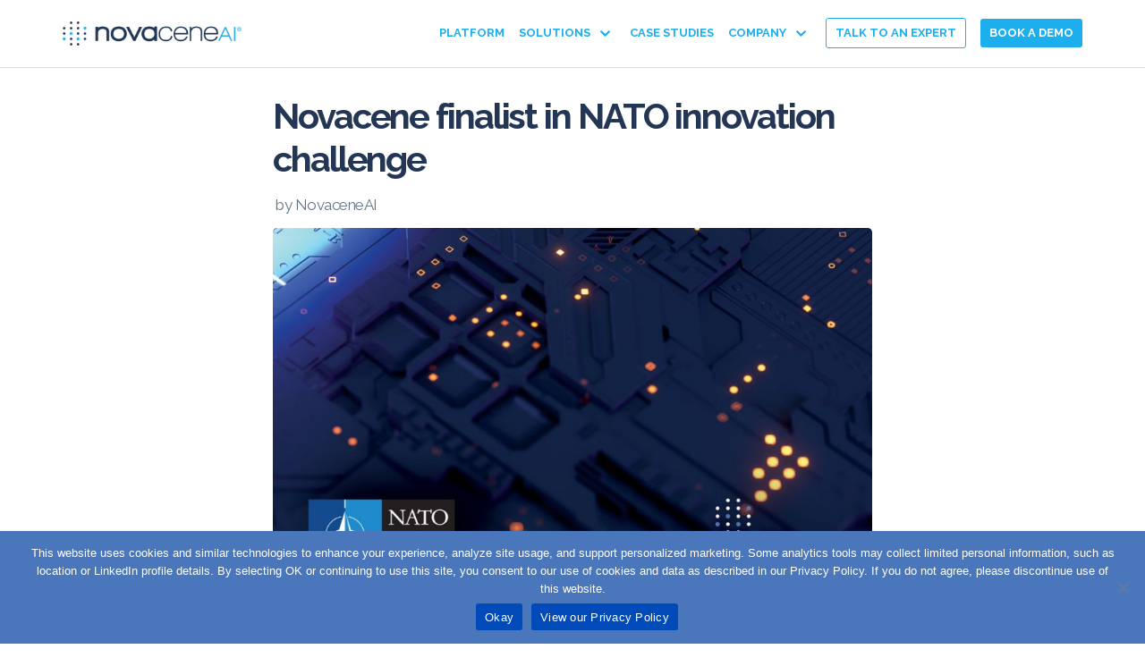

--- FILE ---
content_type: text/html; charset=utf-8
request_url: https://www.google.com/recaptcha/api2/anchor?ar=1&k=6LdTAvArAAAAAIt-sWocPdBwpeO8c_eI_Cu8BRPg&co=aHR0cHM6Ly9ub3ZhY2VuZS5haTo0NDM.&hl=en&v=TkacYOdEJbdB_JjX802TMer9&size=invisible&anchor-ms=20000&execute-ms=15000&cb=ggaugh5n5ut8
body_size: 44891
content:
<!DOCTYPE HTML><html dir="ltr" lang="en"><head><meta http-equiv="Content-Type" content="text/html; charset=UTF-8">
<meta http-equiv="X-UA-Compatible" content="IE=edge">
<title>reCAPTCHA</title>
<style type="text/css">
/* cyrillic-ext */
@font-face {
  font-family: 'Roboto';
  font-style: normal;
  font-weight: 400;
  src: url(//fonts.gstatic.com/s/roboto/v18/KFOmCnqEu92Fr1Mu72xKKTU1Kvnz.woff2) format('woff2');
  unicode-range: U+0460-052F, U+1C80-1C8A, U+20B4, U+2DE0-2DFF, U+A640-A69F, U+FE2E-FE2F;
}
/* cyrillic */
@font-face {
  font-family: 'Roboto';
  font-style: normal;
  font-weight: 400;
  src: url(//fonts.gstatic.com/s/roboto/v18/KFOmCnqEu92Fr1Mu5mxKKTU1Kvnz.woff2) format('woff2');
  unicode-range: U+0301, U+0400-045F, U+0490-0491, U+04B0-04B1, U+2116;
}
/* greek-ext */
@font-face {
  font-family: 'Roboto';
  font-style: normal;
  font-weight: 400;
  src: url(//fonts.gstatic.com/s/roboto/v18/KFOmCnqEu92Fr1Mu7mxKKTU1Kvnz.woff2) format('woff2');
  unicode-range: U+1F00-1FFF;
}
/* greek */
@font-face {
  font-family: 'Roboto';
  font-style: normal;
  font-weight: 400;
  src: url(//fonts.gstatic.com/s/roboto/v18/KFOmCnqEu92Fr1Mu4WxKKTU1Kvnz.woff2) format('woff2');
  unicode-range: U+0370-0377, U+037A-037F, U+0384-038A, U+038C, U+038E-03A1, U+03A3-03FF;
}
/* vietnamese */
@font-face {
  font-family: 'Roboto';
  font-style: normal;
  font-weight: 400;
  src: url(//fonts.gstatic.com/s/roboto/v18/KFOmCnqEu92Fr1Mu7WxKKTU1Kvnz.woff2) format('woff2');
  unicode-range: U+0102-0103, U+0110-0111, U+0128-0129, U+0168-0169, U+01A0-01A1, U+01AF-01B0, U+0300-0301, U+0303-0304, U+0308-0309, U+0323, U+0329, U+1EA0-1EF9, U+20AB;
}
/* latin-ext */
@font-face {
  font-family: 'Roboto';
  font-style: normal;
  font-weight: 400;
  src: url(//fonts.gstatic.com/s/roboto/v18/KFOmCnqEu92Fr1Mu7GxKKTU1Kvnz.woff2) format('woff2');
  unicode-range: U+0100-02BA, U+02BD-02C5, U+02C7-02CC, U+02CE-02D7, U+02DD-02FF, U+0304, U+0308, U+0329, U+1D00-1DBF, U+1E00-1E9F, U+1EF2-1EFF, U+2020, U+20A0-20AB, U+20AD-20C0, U+2113, U+2C60-2C7F, U+A720-A7FF;
}
/* latin */
@font-face {
  font-family: 'Roboto';
  font-style: normal;
  font-weight: 400;
  src: url(//fonts.gstatic.com/s/roboto/v18/KFOmCnqEu92Fr1Mu4mxKKTU1Kg.woff2) format('woff2');
  unicode-range: U+0000-00FF, U+0131, U+0152-0153, U+02BB-02BC, U+02C6, U+02DA, U+02DC, U+0304, U+0308, U+0329, U+2000-206F, U+20AC, U+2122, U+2191, U+2193, U+2212, U+2215, U+FEFF, U+FFFD;
}
/* cyrillic-ext */
@font-face {
  font-family: 'Roboto';
  font-style: normal;
  font-weight: 500;
  src: url(//fonts.gstatic.com/s/roboto/v18/KFOlCnqEu92Fr1MmEU9fCRc4AMP6lbBP.woff2) format('woff2');
  unicode-range: U+0460-052F, U+1C80-1C8A, U+20B4, U+2DE0-2DFF, U+A640-A69F, U+FE2E-FE2F;
}
/* cyrillic */
@font-face {
  font-family: 'Roboto';
  font-style: normal;
  font-weight: 500;
  src: url(//fonts.gstatic.com/s/roboto/v18/KFOlCnqEu92Fr1MmEU9fABc4AMP6lbBP.woff2) format('woff2');
  unicode-range: U+0301, U+0400-045F, U+0490-0491, U+04B0-04B1, U+2116;
}
/* greek-ext */
@font-face {
  font-family: 'Roboto';
  font-style: normal;
  font-weight: 500;
  src: url(//fonts.gstatic.com/s/roboto/v18/KFOlCnqEu92Fr1MmEU9fCBc4AMP6lbBP.woff2) format('woff2');
  unicode-range: U+1F00-1FFF;
}
/* greek */
@font-face {
  font-family: 'Roboto';
  font-style: normal;
  font-weight: 500;
  src: url(//fonts.gstatic.com/s/roboto/v18/KFOlCnqEu92Fr1MmEU9fBxc4AMP6lbBP.woff2) format('woff2');
  unicode-range: U+0370-0377, U+037A-037F, U+0384-038A, U+038C, U+038E-03A1, U+03A3-03FF;
}
/* vietnamese */
@font-face {
  font-family: 'Roboto';
  font-style: normal;
  font-weight: 500;
  src: url(//fonts.gstatic.com/s/roboto/v18/KFOlCnqEu92Fr1MmEU9fCxc4AMP6lbBP.woff2) format('woff2');
  unicode-range: U+0102-0103, U+0110-0111, U+0128-0129, U+0168-0169, U+01A0-01A1, U+01AF-01B0, U+0300-0301, U+0303-0304, U+0308-0309, U+0323, U+0329, U+1EA0-1EF9, U+20AB;
}
/* latin-ext */
@font-face {
  font-family: 'Roboto';
  font-style: normal;
  font-weight: 500;
  src: url(//fonts.gstatic.com/s/roboto/v18/KFOlCnqEu92Fr1MmEU9fChc4AMP6lbBP.woff2) format('woff2');
  unicode-range: U+0100-02BA, U+02BD-02C5, U+02C7-02CC, U+02CE-02D7, U+02DD-02FF, U+0304, U+0308, U+0329, U+1D00-1DBF, U+1E00-1E9F, U+1EF2-1EFF, U+2020, U+20A0-20AB, U+20AD-20C0, U+2113, U+2C60-2C7F, U+A720-A7FF;
}
/* latin */
@font-face {
  font-family: 'Roboto';
  font-style: normal;
  font-weight: 500;
  src: url(//fonts.gstatic.com/s/roboto/v18/KFOlCnqEu92Fr1MmEU9fBBc4AMP6lQ.woff2) format('woff2');
  unicode-range: U+0000-00FF, U+0131, U+0152-0153, U+02BB-02BC, U+02C6, U+02DA, U+02DC, U+0304, U+0308, U+0329, U+2000-206F, U+20AC, U+2122, U+2191, U+2193, U+2212, U+2215, U+FEFF, U+FFFD;
}
/* cyrillic-ext */
@font-face {
  font-family: 'Roboto';
  font-style: normal;
  font-weight: 900;
  src: url(//fonts.gstatic.com/s/roboto/v18/KFOlCnqEu92Fr1MmYUtfCRc4AMP6lbBP.woff2) format('woff2');
  unicode-range: U+0460-052F, U+1C80-1C8A, U+20B4, U+2DE0-2DFF, U+A640-A69F, U+FE2E-FE2F;
}
/* cyrillic */
@font-face {
  font-family: 'Roboto';
  font-style: normal;
  font-weight: 900;
  src: url(//fonts.gstatic.com/s/roboto/v18/KFOlCnqEu92Fr1MmYUtfABc4AMP6lbBP.woff2) format('woff2');
  unicode-range: U+0301, U+0400-045F, U+0490-0491, U+04B0-04B1, U+2116;
}
/* greek-ext */
@font-face {
  font-family: 'Roboto';
  font-style: normal;
  font-weight: 900;
  src: url(//fonts.gstatic.com/s/roboto/v18/KFOlCnqEu92Fr1MmYUtfCBc4AMP6lbBP.woff2) format('woff2');
  unicode-range: U+1F00-1FFF;
}
/* greek */
@font-face {
  font-family: 'Roboto';
  font-style: normal;
  font-weight: 900;
  src: url(//fonts.gstatic.com/s/roboto/v18/KFOlCnqEu92Fr1MmYUtfBxc4AMP6lbBP.woff2) format('woff2');
  unicode-range: U+0370-0377, U+037A-037F, U+0384-038A, U+038C, U+038E-03A1, U+03A3-03FF;
}
/* vietnamese */
@font-face {
  font-family: 'Roboto';
  font-style: normal;
  font-weight: 900;
  src: url(//fonts.gstatic.com/s/roboto/v18/KFOlCnqEu92Fr1MmYUtfCxc4AMP6lbBP.woff2) format('woff2');
  unicode-range: U+0102-0103, U+0110-0111, U+0128-0129, U+0168-0169, U+01A0-01A1, U+01AF-01B0, U+0300-0301, U+0303-0304, U+0308-0309, U+0323, U+0329, U+1EA0-1EF9, U+20AB;
}
/* latin-ext */
@font-face {
  font-family: 'Roboto';
  font-style: normal;
  font-weight: 900;
  src: url(//fonts.gstatic.com/s/roboto/v18/KFOlCnqEu92Fr1MmYUtfChc4AMP6lbBP.woff2) format('woff2');
  unicode-range: U+0100-02BA, U+02BD-02C5, U+02C7-02CC, U+02CE-02D7, U+02DD-02FF, U+0304, U+0308, U+0329, U+1D00-1DBF, U+1E00-1E9F, U+1EF2-1EFF, U+2020, U+20A0-20AB, U+20AD-20C0, U+2113, U+2C60-2C7F, U+A720-A7FF;
}
/* latin */
@font-face {
  font-family: 'Roboto';
  font-style: normal;
  font-weight: 900;
  src: url(//fonts.gstatic.com/s/roboto/v18/KFOlCnqEu92Fr1MmYUtfBBc4AMP6lQ.woff2) format('woff2');
  unicode-range: U+0000-00FF, U+0131, U+0152-0153, U+02BB-02BC, U+02C6, U+02DA, U+02DC, U+0304, U+0308, U+0329, U+2000-206F, U+20AC, U+2122, U+2191, U+2193, U+2212, U+2215, U+FEFF, U+FFFD;
}

</style>
<link rel="stylesheet" type="text/css" href="https://www.gstatic.com/recaptcha/releases/TkacYOdEJbdB_JjX802TMer9/styles__ltr.css">
<script nonce="fsLbKGhPHrTIH54rLIxEiw" type="text/javascript">window['__recaptcha_api'] = 'https://www.google.com/recaptcha/api2/';</script>
<script type="text/javascript" src="https://www.gstatic.com/recaptcha/releases/TkacYOdEJbdB_JjX802TMer9/recaptcha__en.js" nonce="fsLbKGhPHrTIH54rLIxEiw">
      
    </script></head>
<body><div id="rc-anchor-alert" class="rc-anchor-alert"></div>
<input type="hidden" id="recaptcha-token" value="[base64]">
<script type="text/javascript" nonce="fsLbKGhPHrTIH54rLIxEiw">
      recaptcha.anchor.Main.init("[\x22ainput\x22,[\x22bgdata\x22,\x22\x22,\[base64]/[base64]/[base64]/eihOLHUpOkYoTiwwLFt3LDIxLG1dKSxwKHUsZmFsc2UsTixmYWxzZSl9Y2F0Y2goYil7ayhOLDI5MCk/[base64]/[base64]/Sy5MKCk6Sy5UKSxoKS1LLlQsYj4+MTQpPjAsSy51JiYoSy51Xj0oSy5vKzE+PjIpKihiPDwyKSksSy5vKSsxPj4yIT0wfHxLLlYsbXx8ZClLLko9MCxLLlQ9aDtpZighZClyZXR1cm4gZmFsc2U7aWYoaC1LLkg8KEsuTj5LLkYmJihLLkY9Sy5OKSxLLk4tKE4/MjU1Ono/NToyKSkpcmV0dXJuIGZhbHNlO3JldHVybiEoSy52PSh0KEssMjY3LChOPWsoSywoSy50TD11LHo/NDcyOjI2NykpLEsuQSkpLEsuUC5wdXNoKFtKRCxOLHo/[base64]/[base64]/bmV3IFhbZl0oQlswXSk6Vz09Mj9uZXcgWFtmXShCWzBdLEJbMV0pOlc9PTM/bmV3IFhbZl0oQlswXSxCWzFdLEJbMl0pOlc9PTQ/[base64]/[base64]/[base64]/[base64]/[base64]\\u003d\\u003d\x22,\[base64]\x22,\x22wrB8fsOVU8K0YAzDryQpw7Zbw6jDnMK1G8OASRc2w43CsGlUw7/DuMO0wqrCmnklWTfCkMKgw7JKEHhCBcKRGiJ9w5h/wrg3Q13Dl8O9HcO3wp9jw7VUwp4rw4lEwqgDw7fCs3PCuHsuIcO0GxcRZ8OSJcOeHxHCgQsPMGNnOxo7M8KKwo1kw7YUwoHDksOOG8K7KMOUw5TCmcOJf3DDkMKPw57DsB4qwr9Cw7/Cu8KHGMKwAMOqCxZqwox+S8OpNXEHwrzDvAzDqlZvwrR+PATDrsKHNU1LHBPDrsOYwocrPsKyw4/CiMOZw5LDkxMgWH3CnMKawrzDgVASwp3DvsOnwpA5wrvDvMKawoLCs8K8aDAuwrLCpE/[base64]/DgmsDwrrDhsOZY8Oxw6vCgUfDmcOBw4/DsMKQHsOawrXDsRZLw7RiD8K9w5fDiXRWfX3DjgVTw7/CoMKMYsOlw7HDp8KOGMKBw6pvXMOnbsKkMcKQBHIwwrNdwq9uwoVowofDllFmwqhBRGDCmlwCwrrDhMOEJwIBb3ddRzLDhsOUwq3DshVmw7cwGgRtEkJswq0taGY2MWEhFF/[base64]/Dp8KNd31IwoURwocMF8OJw4YzOMKxw4lBdMKBwplXecOGwrE1G8KiNsOjGsKpLsOTacOiGRXCpMK8w55hwqHDtA3Cin3ClsKpwqUJdW8/M1fCpsOwwp7DmAjCssKnbMKiNTUMfcKEwoNQFMOpwo0IYcOfwoVPX8O1KsO6w7YbPcKZIcOAwqPCiU9yw4gIWl3Dp0PCqsKpwq/[base64]/VSU/UsKMwo4Iw7PDiMOUfz/DmyLCj0LCo8K9CwrCssOGw5PDiC7Cq8OFwqbDnS0Lw5zCmMOwFQhhwo9tw4cZGifDs2pjCcOtw6lJwrnDhTlTw5xFc8OHZcKqwrvCj8KGwqfDpmwJwpR9wo7CosORwprDlU7Dk8O8JsKdw7zCgzcIOnsKJj/[base64]/Dm8KsfhMSdMO7woTCksO0wpnDpsKWw5bDucODw6PDhkl1SMOqw4o1Q38uwrnDjF3Du8OVw4zCocOVdsKUw7/CucKtw4XDjhlOwo90LMOBwoslwpx5w5rCr8OmUGnCpxDCszpNwoYjTcOOw5HDgMK+ZsO5w7HCjMKbw6xtPyzDgsKeworCq8KXQwDDvFFdwpvDpgsAw5/[base64]/DcO4wpzDlMORwpDDrMKGw51kw5DDtsOSw7VHwo1ywrbClDY0X8KJc29BwoLDmMOkwpt1w65Zw7LDiy4uaMKHLsOwGG4AF19aKlc/[base64]/DnsOuZlBJIUE1WMOPeFMSw5E6J8OZw7nClXx6NyjCmRvCvQ4yb8O3wr5sQBcPcy7DlsKSw4g8d8K0R8O5OBEOw4d+wovCtQjCo8Kiw6XDkcKyw6HDpRtCwq/Ds10cwrvDg8KRQcKEw47CtcK8VGzDocOefsKdLsObw6FaJ8OrSFvDrsKCEC/DgcOkw7DDm8OWKMKuw5XDil7CqcOCb8KnwpxpAH7DkMOKC8K+wq4kwrZPw5MbKsKweWF+wrhOw4s/TcK6w5DDjjUMfMO9GQ1Pwp/CssOcw4Ywwrsbw4RrwpjDk8KNd8O7OsOjwqZRwrfCrCDDgMOsFEsufsOpMsOjYxVwCGvCoMO+T8O/w68uOMKYw79hwplwwrhUOMKAw7vCg8KqwqMVeMOXacOYYEnDmsKjwqLCgcKpwrfDvC9LCsKgw6HChTcTwpHDuMKLIMK9w6DClsO0WHt0w5bCjw4Fwo3CpsKLUkk4UcOVSB/DpcO8wrjDiidwNsKRA1rCvcK5VS03QMO0SWhVwqjCiUATw4RDBWvDicKewrTDoMOfw4TDk8OnNsO1w5DCr8KcYMO6w5PDhsKewrPDg2I2AMKbwr7Dv8Kbwpo7LyBaS8Orw6/[base64]/DpjZOw73DujtoO3tVIRnCkMKfw41QwrrDtcKMw7Qiw7TDimVww5IgcMO6PcOVa8KBwqPCo8KGDUfCskYVwocqwqUPw4Qow4lFF8O4w5fClRkjHsOwDDvDmMKmEVfDuG5NfwrDkC7DiEXDscOAwo1iwrFPHQrDtSARwqXCmsKQw7JlecOqWhHDumPDhsO/[base64]/CvxnCicO1wqMuw7jDghvDt2lLOTcIHCbCvcKEwpskJcKuwpkTwog0wp4jU8K3w7PCusOPQjFpBcOhwpB5w7DCoiB6HMOAaEvCo8OxEsKWX8OHwol/w6BSAcOTJcKJTsOpw43Ck8Kxw4/DnsOkO2jCg8Ouwp8Cw7nDj08CwopzwrHDgDoOwozCh115woLDq8ONNAh5F8Kvw6xOMlPDsV/[base64]/ClsKqw69NZ8O9QhXComzDu8KgRnTCvCFfDcO3w58Zw5jCqsKBJQvCjDA5JsKqMcKmAScbw75pPMOdI8OsZ8O7wr4iwqZeG8Ofw6g9eQBWwqgoRcKywq0Vw6Jpw6XDtkBCDsKXwpoIw5xMw4TClMOGw5HCg8OKScKxZDcEw7ZbW8Owwo/ChyrCrMO1wofCvMK4Fl/[base64]/LMKtwqHDgV/[base64]/CusOaw4V3wpXCh8OHCUd9RMOMwoDDuMKvY8OAw4Bnw5oHw6FZOcOEw4TCrMO9w4jClMONwp0OD8KyAW7Dg3dZwp04wrloXsKDc3lWHAzCl8KYSAZMO2J/wqU6woLCvCDCg21kw7I9M8OWZ8OlwpxTfcOqEWc5woPCs8KFTcOQwoPDimJ+HcKkw6DCqsOGXmzDmsOkR8OSw4jDucK2OsO4X8OSwp7Dqypcw7wewrLDiFlraMKMcTZiw5jCtA3Ch8KUS8OdZMK8w4nCgcKFW8KKwrvDqcOBwrRmXmMKwq/[base64]/Csxk7AzrCqAPDscO4wqU3DWPDlTPDhsOLwrRGwrPCjUzCkCofw4/CtQLCosOMBlcpGGvDghTDmcO7wr/[base64]/wokZHgRUwpXDjMOXYhY6BMKBUMKuI1zClMKHwoR4T8KhRTBUwqnCq8OcVcKAw4fCu0bDvBgKdwYdUmjCjMKPwofCumsOQsOCQsKNw67DpMKMNsOIw4t+OcKUwooTwrtnwo/[base64]/CmsOvwqnCpsKRCsORw6glTyPDvVMUUjfCg8OETBfDuBzCjwJKwrxjQWPCtlMyw7/Dug8fwrnCkMOjw4PCgRXDmMKsw4ZEwoHDn8OWw40lwpBhwrfDnRrCu8OmOw83e8KSVicGHMKQwrHCt8Odw4/CqMK6w5vCmMKPc33Dn8Onw5bDpMK0EVYvw75aGAgZEcKdM8OkA8KNw6l2w7heHkFRw4LCmg15wpZww7PDrwALwrbCpcOqwr/[base64]/Ch8KrZm7Dqm/Cv8KgLMKmwqzCgEYgw7/DucOWw5VzRcKnGVnCksKYf1p7w6zCvzRhQcOuwrFZQMK0w5RywrFHwpVAwp44ZcO8w6bCg8KSw6vDl8KlLxzDqWbDi0nCpz5nwpXCkiQKZsK6w5tLRcKKNjtjIGRILcOgwrTCmcKaw7LCisOzZMOLDT4nasOdO3MbwqrDqMOqw6/CqMOJw7MBwqphK8OuwpHDkxvDqnsUw6N2wplJwoPCl0EOE2hawocfw4DCtcKdL2oEdMOew60VHUh3w7d4w70sVEt8wqLCikrDtWY/TsKuRQzCt8K/FnRyLGXDtcOWwoPCvTcIdsOGw7XCsxl+IFPDuyTDoF0DwqlJAsKfw7/ChcK0Gwcjw5HCoQzCuAZcwrs5w5nCqERKbl0+wpfCmMKQDMK7CH3Cr0/DjMK6wrbCrmFZb8KHdH7DqirCq8OLwopLahfCi8K9QxsYASTDhcOuwp9tw5DDosK/w6rClcOTwp/ComnCsRk2HEdTwq3CvMOVO27DssOIwpI+wpLCgMOBw5PDkcOww7DClcORwofCncOTLsOqZcKZwqjCoUAnw7jDhw1tfsKMIF4zPcKqwpxLw493wpTDpMOBEWxAwp0UW8OGwrRww5rCoUzCvXnCg1UVwqvCoFtTw6lRHUnCnk/DkcKsJsOPGhpyYsKVWcKsFmvDikzChcKvfzzDi8Opwp7CqxgPfMOAZcOuw64yJsObw7/Cswscw6DCmsOeEhbDnzTCu8Khw6XDkyzDiG5mdcK5LwbDo2bCrsKQw7UPecKKSyIlW8KHw5LChDDDm8OHHMOWw4vDksKDwokNDDHComDDgyE5w4oEwrfDk8Kgw5jDpsKDw6zDvFt2bMK6JEEqcBnDvj4qw4bDo0nCq2TCvcOSwpIzw5kIOsK1QMOkZ8O/w4RdXU3DlsKEwpUITsOAaA3ClsKKwo/[base64]/CiBrCqSRvw7fDksOaDl7DvjdraWfCuGTCkXUtwrFFw6vDmsK1w6PDtm7DmcKOwq/[base64]/CjEXDvMOzw5PCisK8w7fDisKRw5rCtMK6w5PDmRM/dnFgS8KMwqgaa1rCix3DoAzCn8KBTcO4w5ohccKFE8KcdcK6bGlMdMOHUVp6PEfCvgfCoGFYC8OZwrfDvsOOwrdNTFDDqwEjw6rDt07CgmQIw73DgcKUSRLDu2HClsO9JkHDmFDCo8OPPcKMXcKaw7jCu8KVwpE/wqrCsMO5X3nClT7CjTrCmGNswobDv04oEy8ZO8KSbMKvwp/DosKCPcODwpIrLMOfwpfDpcKiw67DtMKFwp/CqB/Cgh/Ct0w9PW7DkSnCtFXCucK/AcKlZFADFXPDnsO0IGvDjsOCw6bDiMOnIQQ0wqXDqS7DqsKEw54/w5wSIsKVPMKcTMKxOiXDumDCvMOqFmtNw4pPwopawprDhFUVRmcNGcOSw4FuOXLCrcOCB8KaP8KQwogewrPDvDHCtEnCoA3DpcKhHMKuPG00ODVfdcKDDcOlH8O4IUsew5XCrkfDm8OYQMKlw4/CusOKw7BDF8O/wqHCpXvCosKlwqjDrBBlwr8Dw67DpMKfwq3CjFnDrA4Ewq7CrcKYw5cvwpXDrAAfwr7ClVJmO8OhbcOMw4d0w69Rw5DCsMOfLwZYw7law7PCulPDqFvDrWrDuGM2w6dNUMKYQ0/DuxtYUWUEA8Kow4TCmlRNw7zDuMO5w7zDiFx/GVk3wqbDgnzDhlcPFx5NYsK3woZeVsK7w77Dhi8VMcOpwrnCscO/MMOVQ8OYw5saaMOoICA0T8KwwqXChsKQwqk7w7gNZ1bCliDDvcKow5XDsMOXATRXXGYqPUXDjUnCpy3DsABawpbCrkvCuybCssKzw7E/[base64]/Ci082UMK4cAApw5PDhlhLQcKnwpnCi3nDkBQTwqltwrg8CUTCu07DomzDkQnDkWzCkT/CrcOrwrESw6pVw4PCjWB3wqxZwr3Ch0LCi8Kew7bDusO+YcK2woFLDxNWwo/CisO+w7E8w5XCrsK/ODHDhizDoVTDgsOZZsONwphBw4kHwrZRw7xYw6A7w4HCpMK1c8Oqw47DhMKQUsOpFMO+GsOFKcKmwpXDkmslw64vw4IzwoHDlifDsm/[base64]/CtsOnwq5nwo7DnMOOwqYcwoPDt0XCsmwbw4QEw5Jqw67Ck3dqRcK3wqrDssOGHAsVUMOUwqhbw47CrCYxwoDDu8KzwrPCtMK+wpPCrsKmF8K/wrlCwpk/w79nw73CuWgfw43CuRzCrk/DuzdhasObwpVEw54IFMOnwqbDtsKXcyLCo2UMIBjCrsO1O8K5w5zDuQDCimUMKsO8w4VZw4YJLSpnwo/Do8KYZ8KDS8O1wo4qwpLDpyXDn8KFHzbDoFzCnMO+w7VpZzvDnxBzwqcBw7MqNUzDtMOFw7N+HFvCpcKkCgLDhltSwpzCkD/[base64]/[base64]/Ano4e8Oswp3DqBzDncKzasOSeMOAHcKNw5x+ORE1SnprdR1wwobDo1oPPS1NwrxXw5cBw6XCiBZ1dRB4AV7Cn8Knw6JWQDsebcOtwrDDvDrDvMO/CmfDtj1DGGB6worCmycewqECYXnChsO4wpbCkRbCpinDpjcJw6zDiMOEw4Enw7E5e2zChcO4w4PDs8OaGsOAEMOxw51XwokZWzzDoMK/wo3ClgIcU2bCkMOdDsKxw753w7zCrxEZT8OfY8KUOkvCrUwEMGrDp1LDqsOZwrA1UcKeecKLw7piPsKiL8O8w4XCqnXCrcOKw7YnQMOsUhEWAcOrw5/[base64]/DgW43IcK4wqLDn8KOLmQ9wojCrsOUVcO9woHDjQfDuFA5ZcK9wrrDkMKyT8KWwoNlw5gTCUbDssKpPEI4JATDkAvDu8Khw6/CqsOrw4zCiMOoTcK7wqXDpxvDgRXDnk4BwrbDicKbXsO/[base64]/[base64]/CnlXDo8OSL8OmDUvDkMOrw7vDvTzClAAsw5DDiAUlVmF1wo1uQsOtNMKxw4fCpkDCvjfCrcKxecKZMyZ7QBAqw7/[base64]/YBJnwpk1w6FsOAnCq8KDw4gqw6JEwrZ8LzLDjsKrIgcaCz3CmMKFEcO6woTDlcOcVsKaw6AgJMKOwoYSw7nCgcKFVn9nwoApw6dUwpQ4w5zCpcKxf8K5w5d8VUrCkHYCw6g/ax8iwpEuw7zCrsOFwrvDjsK4w4QkwpoZME/DvsKAwq/DlWLDnsOfVMKTw6nCucKYV8K/OMOBfhPCosKWZXXDocKvPsOHRlvCrMO2R8Oaw4pJdcOcw7vCpV1WwqgcThEEwoLDhD/Dk8Ovwp/[base64]/CiWHCr8OGDRDDoMOuH8KBw70CfcKpPj/CncKmFhEXdMKjCy5Bw6xGf8KFWQnDl8OwwqbCtjNufsKzXghtw78swqzCjMOmEcO7A8KOw65ywqrDosKjw6TDtXkTIcOcwoRIw6LDmlMFwp7DsB7DrsOYwqIiwq/ChlXDl2Y8w558b8Oww4PCl2fCj8KBwqTDssKEw65XNcKdw5QjLcOmScK5E8KiwpvDmRRkw4d2bm87KVVkSSvDn8OiCgrDicOkb8OUw4XChVjDusKmcFUNFsO/ZxU9VMKCHBrDlEUlC8Kkw6vCmcKeHnbDqE/[base64]/CiwLCiMOPw6HDu2xfIHfDsjLDncKZwr1bw6vCiW8ywrTDikV6wpvDr0ptNcKeQMO4fcODw44Iw7HDusO8b0jDpxzDuwjCvXrDtlzCh27CvTHClsKrGcKCAcKbGcKZVVjCiVpYwrHCnlp2OUMUPQLDlD/[base64]/DqVDDv8Olwr/Dj8OqesKHw5rDqMKNw55qJ8KnH8OEw60lwqF2w4xdwrBfwobDqcORw73DnF12Q8K7NcO/w5BMwpXChMKhw5MVen1iw6LDgGRYBSLCqGEYVMKowrQ6w5XCqRFvwoXCuXfCisOLwpzDscKUw5XCrsKDw5B6e8KmIhLCs8OCHcKvTcKDwr0iw7jDnXI4wqvDj3BTw7DDuWtaVA3DlW/Cg8KywqDDjcOXw7VHVgFMw6/ChMKfYcKSw7xEwofDrcO1w6nCqsK8LsOZw6HClWckw5cefDs/w7gJRMOURiNqw7wwwoHCo2s5w5nCqsKKHSl6VxjDthbCl8OXw7XCnsKtwqIWNUZTwq7DhyTCh8KRfGRkwoXCt8K1w79AFFsQwr/CnVvCg8KjwpQvTsKQdMKgwqTDs1rDr8Oawpt0woYgHcOew7sOHcKHwoXDrMOnwq/ClxnDk8ODw5oXwo90woMyX8OLw5YpwpbClBAlBGrDgMKDw6gqRGYEw4PDg0/CgsKbw6R3wqPDox/[base64]/Cv8KxDsKgQS7Dg1TDosO0w64ueEjDvjbDtcOrw7/[base64]/DMKgeWVAVMOVw7hIV8K/[base64]/NcOxFsKzZMKBwoVkwp9qScOFXFBvwp7Cn8OUwp/DvBNecEvCrjZ8DMKGbnTCsVnDrH7CucOtRsOGw47CsMOwXMO6KUvChMOLw75ZwrQSQMOZwqLDux3ClcKJc0txwrAZwr/CsyLDqjrCmxIPw7lkFBfChcOBwpjDq8KcYcOBwrzDqArDhWFqJynCiC0GU1xWwr/Cl8O7KsKaw7xfw5XCmkfDt8KCRxjDqMOtwo7Csx12w5FNwrXCnnbDjcOMwrcYwqMwOxvDoyrCmcKzw7gkw7zCs8KcwqfClcKpIyoawp7DrDJuHGnCjcKvMcObMsOrwp93QMO+BsOKwqROGUN5OCttwpnDoFHCuHk6IcOURE3DlcKqCk7CksK4F8K/w7dKX2PDnz8vbwLDvTNIwo9ww4TDhGAKwpdGCsKrDXIqIcKUw5ETwq8PcRViW8O6w6sDG8KAVsKCJsOTPSXCkMObw4NCw6jDuMOZw6fDhcO0agbChMKSd8Omc8KKXF7ChyjDtsKzwoDCtcOXw4U4wrnCo8O2w4/Ch8OLTFBpEcKTwqFEw5jCgHskf2bDqUZTSsO4w4DDtcOZw5AvesK1EMOnRMKLw47CoQB/D8Odw7rDvEXDvcOKTjtzwrzDoRJwEsOte2LDr8Kzw5lmwrpLwpnDo0VMw67DmsKww5HDlFNGw4jDpMOeADdiwoTCpcKaS8KSwrdXen1Aw54zwrXCj3UfwqrCgy5fSiPDtS/DmibDgcKSW8ODwpk0fyXChRvDqiTChRzDhGY5wqwUwpZzw5rCggLDmCXDs8OYbnPCkV/DiMOrKsKGPlhcHU/[base64]/CusOiwrdkTcKSw49UIcOFwoAxw6E1CmERw5HCiMOwwpPCusKzcMOrw7cIwojDpsKuwrBgwpgAwq/Dh1IPSz/DjcOeccK7w51fYsKLUsKpQiDDh8O7En89wpnCuMKxYsOnMiHDnA3Ch8OVS8KfNsOKVsOgwrYvw7TDg21yw6U3esORw7DDocOaWCY9w6rChMOJfsK+aEN9wrdtbcOkwodhXcOxFMKbw6M0w4rCrCIUAcKpEsKcGH3DlMOce8Oew4rCvC4ybXlEBBswXxZvw6/DlRxXUMOlw7PDhMOgw73DpMO3T8OCwonCssO1w57DsVFQVcOPNB/DrcO8wosFw6bDg8KxDsKON0bDhlDCqHtdw47CiMKYwqFYNGh6PsOoHmnCmsOTwovDuXxUWcOJbyzDgWtGw6LCmMKCbB/Doi1Iw4/CkQPCmSlWEEzCrAoVNSohF8K6w43DsDfDucKQeyAswqRhwobCm3MCEsKpZwXDpgU+w7XCrHUBRMKMw7HCjzxBWmnCtcK7TghUXj3CgjkMwolyw4FpJXBuw5sKA8OocsKnHAoSCVpJw4TDv8KlVFvDqSgZUHPCiFFZbMKCIcKYw4hUf1tVw48bwpzCtT/CqcKKwqF7dkTCmMKDSi/[base64]/DkcKUwo1OwrPDq8KqSTzDvsKZTlnDg3s3woYKQMKmcEhZw5gvwpQKw6/[base64]/DvcKnUsK+cCd0ScKzwrNHOFlpBkfClMOlwpILworCkl7DsRQZa1xtwohaw7DDicO+woRsw5XCvw/[base64]/wr7DpzXCqMKZw5XCoknCu8OEBsOjR8OsTRrCjMK4d8O2FkhSwqB6w7PCg0jDg8OewrQSwo05XTdSw5rDuMOqw4/DlMOvw4/DkMOawrEZwqRLYsKsFcOgw5vCisKVw4PCjMKiw5QFw5PDkwl3PGkKX8Oqw4oww77Ct1TDmgPDvMO6wrbDkw/CqsOrwrB6w6PDrkXDhD0pw75zWsKPKcKEdUnDusO9wqI0BsOWSUggMcKDw5BNwojCp0rDtcK/w7ssNg07w7k7Fl9IwqYIXsOCCDDDo8K9MTHCmMKYLsKZBjfCglnCtcOLw7DCrMKuLSsow4Z5wos2OAB9ZsOGVMObw7DCg8KlKDbDt8OJwpJewodsw6gGw4DCr8KbPcONwp/DoDLDo3HCqcKYHcKMBW0tw47DscKawqLCqw05w6/DvcKOwrcSGcOKRsOzfcOxDD8pS8KYw57Ch2p/e8OBDygEBT7DkGDDm8KrS2xxw4fCv3xUwrM7ICXDhn83wovDgF3CqGwBOXNAw77CkXlWeMKvwrIqwpzDjTMlw4DDmCtsUsKQW8KJNsKtOcKZNWjDlAN5wo3CsTzDigZBZcKzw6lNwrDDmcOIRcO8LX/DrcOMTMO4XsKIw5DDhMKIaTpTcsOHw43CkljCs0EQwroTZsK7wp/CiMOkABAuTMOBw6rDllwXGMKBw57CowzDssOrw7hHVkMfwqPDo3nCk8Onw5ouw5fDosKgwpXDnl1XcXXCv8K0K8KKwoHCq8Khwqs9w4/Cq8KvE3fDn8KsYBnCmcKXVhLCrxjCiMKBVB7CihTDjMKmw4J9PcOJQMKmLsKpXETDv8OaF8O7G8OpdMK+wrLDksKGVxRpw7bCtMOMD27CisOhH8KoBcObwq5Cwqc+dcKQw6/DlMOyfcOTNnDChmnCmsOFwo0kwrkGw4kow4nCm17DkU/DniLCih7Cn8Ojc8KNw7rCmcOowpzCh8OXw5bDiWQcB8OeJVnDkAgYw6LCkl4Kw71mEAvCihXDmCnCgsOHW8OTLsOLc8O9dzh2BlUXw7B+KMKxw47CiFokw7ssw43DpsKSSMOfw7Zxw6rDgAPCtGEWDVjCkkDDsBtiw5Jow5IMUkTCg8O9w7bDk8K/w6E0w5vDvcO7w6VAwokiTMODKsO/N8O5acOxw6jCn8OIw4nDkMKqI04mPQR6wprDjsKlBRDCpRJnF8OWEMOVw5rCr8KgMsOSUMK3woXDs8OywpLDksOXD3xUwqJqwrwAKsO8C8Osf8OAw4obMsKjNxTCgAzChcO/w60kDAPChgDDgcOFa8OUfsKgFsOQw4tbDMKPQDJ+ay/DtULDtsKYw646Ml3DmzRLDT1+FyFCZsOawpvDrMOSdsOsFlMVGhrDtsOxSMKsBMK8woRaasOuwq1wPsK7wpstNVsgMlAuK34mZsOkMRPCn2/CoVoIwrICwq/CsMOhS1Q/w6wZVsKTwq/DkMK9w7HCncKCw7zCiMOdXcOAwoUvw4DDtGTDosOcMMO0ecK4SUTDgGdDw5ERacO6woPDjWd7wqMybMK/IxjDlMKvw65DwrXCpEAGw6rCtn9aw5nCqx4HwoUhw4ldJ1XCoMOJDMOJw4gAwoPCtcKGw7rCpmbDn8KJNcKxw5TDiMKJfcKmwqbCsjXDhcOIEHrDsX0DYsO2wpnCvMK6CBN6w6J5wqk1REMhTMOvwpzDosKcwqnCk1/[base64]/CrBJrwpV6w6jDgwDCnUXDr8KLwrzDugPCsMKBwr/[base64]/M8O6dcOoGWNlwpJPwocpwozDrQxDTgcmwqpwdMK2O3slwq/CpngBHzfCqcODbMO0wqVew7bCh8OgWMOew43DkcKiUw3CncKmZ8Ouw5/[base64]/DqTbCmsKZKmlVw5LCsXbCqMKFwopVDMOpw5DCkVEyZsK8C0rCpsOTfcO/[base64]/Co23CgRbDksKocxTDqTFIAxTDvsKPWwENTCnDn8O1dzlkYcO9w5VUCMKAwqnClhrDoxZ2wr9HYGU7w6NAQmHDoVDCggDDmMOFw5LChiUYD3jClSNpw6rCu8OBZV4IRxPDphtUKcKIwqTDmE/CjA/DksOfwrzCohnCrG/CosOmwrjCrsK8ZMOHwoVLcmMcZDLCjhrDpjVFwpLDi8KRfgobSsKGwpjCiVjCrgQ9wrXDq0FWXMK9J3rCrSPDjcKcAsO+CyzDgMKlUcKgI8KBw7zDoSIRKSXDqUsbwotTwqfDp8KnbsK8J8KTHsO2w5zDs8Ofw5BWw7cTw73DhlLCkz41WFZ/w4gbwoTDiANFDVEWbglcwocNdHR3BMO0wp3CowfDjQwDC8K4w49Dw7cXwqvDjsOrwpU0ADDDrMK7JX3Cv2Fcwqt+wq3CrcKmWMO1w4YnwqHDq24dGcObw6TDjW/[base64]/T2VsLWzDm0HDisKqwpdvw4wMwoHDhnhfO0bCunwte8OqEV9kdsKDF8Kpwp/[base64]/[base64]/DhsOuw63DhMKKwq4qw7TDr8O/TwTDk3TDrXoMwqMUwpjDmh1Pw4vCohPCjgVaw67DiTpJdcOywo3CiTTDkmFZwp4jwo/ClMK1w5hAGyNzOMKVGcKpMsKOwoBZw77CssKMw5EDKSwcDcKaNQkPG3EywprDpjHCkjwPTwcgwojCoyVcwrnCv2RHw4zDsgzDm8KvL8KHKlAfwqLCr8KxwpzDo8O+w4TDhsOKwobCmsKrw4rDiETDpmYSw6p8wrrCk0/DhMKoXmRtVEobw6opYW1rwoluO8OFGT5zDirDnsOCw7zDncOrw7hYw4NUwrlReGrDmn7Cs8KnUh1gwpgMacOGdsKnw7Y5dcO6woEuw4l6PEQwwrF/w4FlXcOmHj7CuHfCg34Zw4jDlMKOwq7CgcKnw47CjTHCtWPDgsK7S8K7w77CssKVN8Kvw6rCkyh7wpYZLsKXw4oqwqs9w5XCk8OgNsKiwrM3wpwJSXHDqMOBwpnDjSxewpHDgsOnH8OWwoY2wpjDm3XDtcOww5zCu8OEEhzDiT/Dt8O5w7g8wqrDl8KJwptkw4QdHWbDoGfCllLCvsOUCcKow70oFiDDqcOfwr9uBA/ClsKnw6TDm3rCsMOCw4fCnsOsd2JzZ8KUCBfCgcOEw74/CcK1w40XwrAcw6XCl8KdHmjDssK9TysPZ8OOw7BrTk5oVX/DkkXDkVYEwopwwoV0JR8tC8O4wqpjFjHDkjbDqmoZw5xgQC7CucOrI0LDi8KHe0bCn8K2wpdmJ2pKTzY8Bl/[base64]/Dq8OLJ8ODwoh+AMKqw43DjyMfw6xYw7tibcOSIg/CgcOnR8Kgwr3Dq8Ozwog5YU/DgV3DvBsPwpgBw57DksK/eW3DoMOxF2HDhcOeYsKEQjrCnC10w4ltwpLChCUIOcOZKT8MwrEZLsKswqDDkV/[base64]/Dm2zCtcOiTcOTDUlWwqXDhSPDtDYrTl3DnC3CtsKmwo7CtsOGBUZEwpjDocKVc1XDkMOXw6xSw7dqXMK/CcOwHcKzw49+Q8OmwrZUw7fDjFlxMjAuJcKxw5wAGsOIQHwAE1thdMKHbMOhwoFYw6c6wq9bYcOgGMOWPsOKe0rCpmltw5Rew5/[base64]/Co2fClMKFIcOOw5TDhMO/UhIAOwRKSDvDizrCs3rDiS1Fw4wew6Iiwql5UDtuKcK1W0dhw4BLTx7Cm8KMVjXDt8OCFcOoVMOpw4/CocKgw45nwpQWwogcTcOASsKkw63DisOdwpETJ8KBwq9XwqvDncOCM8OGwrNJwqk2ZG9UKBAlwqfCk8KZfcKmw54Mw5DDpMKiK8ONw7LCsRjCgw/[base64]/[base64]/CtTHDu0kZCcKzZ0EhwoDDmi3CoMK4wqVZwqxywonDg8OXw4gBZWvDpMOLwq3DgnDDrMKDWsKew7rDuUDCiVrDt8OBw5TDrmNTQsO7Nn7DvijDisOowofDoE9kKmjDjjPCr8O8U8KVwr/[base64]/[base64]/wpAVEcKqwo7Dp8Kjw5ZRP8KgAyYUwo0/WsOjw5DDojINw4rDt2whwqo0wpXCp8ODwpDCr8Kqw7/DqHBAw5bCoBoJcTrClsKEw7E5NGFzDy3CpQHCpihdwot7wp7DvyItwpbCgzDDo1PCpMKXTiDDl1/DrRQTdDjDqMKMGkwOw5HDmVXDmD/Co0xlw7fDjcOBwrPDtChiw6UBZsOkD8OVw6bCqMOpDMKmaMOvwq/Dj8K/b8OCA8ORQcOCworChcKzw60Iwo/DnwMew6Z6wq44wr4Awo/DvxfDgj3DnMOQw7DCvHwQwo/DhsOVE1VMwo7DlHXCjxTDvWTDk1ZLwoEmw68Bw68FTD0sOVt9LMOSGsOZwpsqw4DCsExBAxcHw5PClcOQL8Opc28fwoLDmMOAw63CnMKqwpssw4PDncO0B8Kxw6jCs8K/[base64]/CpE1dw4Q0AMKtwoxyGDEuXRJAaMKJVX83GcOwwp8LbnJiw4d3wqPDv8KnScO7w47DrCnCgsKaCcKlwqwUbsORw59EwpkWQsOJfcO6FkrCjlPDuULCu8KEYMOjwoZZS8K1w7UGYMOiKMKPUCTDisOEWz/[base64]/DgAoYw6p9FMOJccOawq5jw7DDsMKTwoDCqUhMEQ3Dp1hsMMOJw5bDkmU8L8K4F8KtwrrCnmVWPS3Do8KTOgnCmhQ2KcO+w6vDhMK7Y0nCvVXCnsKlFcKtAm7DtMOCP8OYwpDDsxtLwpDDvcOHZsKtMMOiwojChQdLbQzDij3CiRZIw6QJw4/CpcKkG8OSP8KcwoUUEmBqwrbCj8Kkw6fCp8Oqwq8lNDtHAsOTOsOtwqdaSA1mwrdEw73DncO0w6YAwoHDpCdHwpbDp2c3w5HDn8OjWWXDncOewr5KwrvDmRTCkz7DucK4w5JFwrHCgEXDn8OcwoYKW8OCCC/DgcKZw4YZOcKUFsO7wrBcw4t/V8Omwpc0w4YQPEvCtykSwr1GWDvChzErOAXCiD7CtWAywqIfw6LDjEFaeMO3WcK/AUfDpsOjwqzDh25RworDicOABsOuNsKccwBIwpbDt8K9KcKyw6k/woQ2wr/Dqh7Cl08tQVQyS8Osw7ITMMOIw7HCt8KEw40iG3RSwqXDvi3CsMKUeAVqHUXClCTDrTN6RHx0wqDDiUVHVsKqZMKiPD3Co8OJw6vDhznCqcOCKmbDn8Kgw6dKwqgXRxVSVzfDnsOeOcO6KkZ9EMOVw6VowozDmi/Dm1UfwrvCpMKVIsO1FzzDrHJ8w4Zywr7Cn8KXTkHDumNbJcKCwp7DrMKGUsO2w4zClkrDsTwNVcKiQQpfZMK4XsKUwpEDw5EDwrLCpcKow7zCvFgEw53CgHg7V8OAwoY+C8K+HXsyBMOmw4TDj8O2w73CtX/CksKSwoDDoHbDiXjDgibDucKNDErDrzLCvgXCrww8wrhUwrZ4w6PDoDwYwpXCrHpJwqjDjRXCiHrCkSPDvsK6w6hlw77DhMKlPz7CmVTDujdEBnjDhcOTwpzCucO7ScKtw7tkw4TDoSZ0w6/CqlwAe8Kiw4fClcKUP8KZwp0rwoXDkcOgY8KqwrLCv2/CqMOQP2FHCwwsw4fCqwTCl8K7wr12wp3Dm8KKwpXCgsKbw5gDNSYPwrIJwo1wCFgVQsKuK1HCkw1MdcOcwqInw5NVwpzCoCfCsMK8Y0DDn8KJwpxew44CO8Obw77ClWloA8K5wpZgXVLCpioow5nDtR/DicKcIcKnIsKcBcOiw5IlwpnDv8Oxe8OYwqnCmsKUXHs5w4UVwqfDmMKCe8Odwq86woPDl8K4w6Z/eQLDj8KCfcK2ScO7dk4Aw5lxRC4gwrzDiMO4wq0jQ8O7CcOMAcK7wqbDnHTClBxYw5zDqMOqw57DsTrCs0wDw44zY2fCsXIqRsODw7ZNw5jDn8K2TiIFQsOoKcO3wojDsMKVw5PDq8OUCSXDksOlWMKQw6bDnirCvsOrK1dTwqc8wp/DvMOmw4txFMO2SwfDi8Oqw4LCrwbDisO2LcKSwotfBggkLg5wLD9ZwqXCi8KLXldNwqHDhSxcwpFgUMK2w43CjMKEw5fCkEQaWgIpdRdzG2gGw6zDgH05G8K0woRWw7/DqghcZsOVEsKla8KqwrTCksO7CW9WfhzDmiMFN8OLQV/[base64]/[base64]/Dim7CisOBwpDCscOlw419AHfCt0QkwrQ7CzNPKMKbb0ZRDhfCuDB4YW1TSHJBaU9AHy7DtQwVcMKFw5t5w5zCksOgCMOZw5oTw6F/c13Ck8OfwppZNgHCom1Jw48\\u003d\x22],null,[\x22conf\x22,null,\x226LdTAvArAAAAAIt-sWocPdBwpeO8c_eI_Cu8BRPg\x22,0,null,null,null,1,[2,21,125,63,73,95,87,41,43,42,83,102,105,109,121],[7668936,319],0,null,null,null,null,0,null,0,null,700,1,null,0,\[base64]/tzcYADoGZWF6dTZkEg4Iiv2INxgAOgVNZklJNBoZCAMSFR0U8JfjNw7/vqUGGcSdCRmc4owCGQ\\u003d\\u003d\x22,0,0,null,null,1,null,0,0],\x22https://novacene.ai:443\x22,null,[3,1,1],null,null,null,1,3600,[\x22https://www.google.com/intl/en/policies/privacy/\x22,\x22https://www.google.com/intl/en/policies/terms/\x22],\x22+4gSJBL961yMhy33Q3fKZk1LaNKx8n/t+cSnmc+jUgA\\u003d\x22,1,0,null,1,1763251554844,0,0,[69,224],null,[145,83,21],\x22RC-nqgmFjSKAfLugA\x22,null,null,null,null,null,\x220dAFcWeA7JBxr7WTIuDFuJDg4wudvwkfoO58HYJrWF4cqAwx19U083ASSlLBkECSYF9iUxvY0iAl8X4l_X-VLPWzAx1-GbgT89-w\x22,1763334354794]");
    </script></body></html>

--- FILE ---
content_type: text/css
request_url: https://novacene.ai/wp-content/themes/neve-child/style.css
body_size: 4419
content:
/*
 Theme Name:   Neve Child
 Theme URI:    http://example.com/twenty-fifteen-child/
 Description:  Neve Child Theme
 Author:       John Doe
 Author URI:   http://example.com
 Template:     neve
 Version:      1.0.0
 License:      GNU General Public License v2 or later
 License URI:  http://www.gnu.org/licenses/gpl-2.0.html
 Tags:         light, dark, two-columns, right-sidebar, responsive-layout, accessibility-ready
 Text Domain:  nevechild
*/


/*
HERO CONTAINERS:
----------------
PLATFORM PAGE:		#wp-block-themeisle-blocks-advanced-columns-eae30205
TECHNOLOGY PAGE:	#wp-block-themeisle-blocks-advanced-columns-eae30206
*/

/*NOVA BLUE: #1daeed*/
/* Body text colour: #233755 */

@import url('https://fonts.googleapis.com/css2?family=Raleway:ital,wght@0,100;0,200;0,400;0,500;0,600;0,700;1,100;1,300;1,400;1,500;1,600;1,700&display=swap');




body.blog .nv-meta-list .meta.author.vcard,
body.archive .nv-meta-list .meta.author.vcard,
body.category-case-studies .nv-meta-list .meta.author.vcard {
  display: none !important;
}
.layout-grid .content .nv-meta-list {
	margin: 6px;
	padding: 0;
}

.hero-cta a {
	font-weight: bold;
	font-size: 0.65em;
}

.layout-grid .content > .blog-entry-title {
	margin: 10px 0 6px 0;
}

p {
	margin: 15px 0;
}

img {
	border-radius: 5px;
  }  

nav {
	border-bottom: 1px solid #dedede;
}

.wpcf7-textarea {
	max-width: 92%;
}

h1, h2, h3, h4, h5, h6 {
	text-transform: unset !important;
	font-weight: bold;
	letter-spacing: -0.5px;
}

h2 {
	font-size: 1.3em;
	line-height: 1.2em;
	margin: 10px 0;
}

h3 {
	font-size: 1.2em;
    margin: 30px 0 5px 0;
}

.nv-content-wrap ul li {
	margin-top: 0;
}

.nv-content-wrap ul {
    list-style-type: disc;
}

.nv-content-wrap > ul {
    margin: 0 0 0 20px;
}

em {
	line-height: 1.2;
}

.wpcf7, input, select {
	width: 96%;
}

input[type=radio], input[type=checkbox] {
  appearance: auto !important;
  opacity: 1;
	width: 20px;
	height: 20px;
	margin-right: 5px;
	border: 1px solid #ccc;
	vertical-align: middle;
}

input[type=radio]:checked, input[type=checkbox]:checked {
	background-color: #1daeed;
}

select {
display: inline-block;
    font-size: 14px;
    transition: all 0.3s ease;
    padding: 7px 12px;
    border: 1px solid #dddddd;
    border-radius: 3px;
    outline: none;
    color: var(--nv-text-color);
    background-color: var(--nv-site-bg);
	-webkit-appearance: none;
    -moz-appearance: none;
    appearance: none;
}

.nv-meta-list {
	padding: 10px 0;
}

.padding {
	padding: 5px 20px;
}

.wp-post-image {
	width: 100%;
}

.menu-item-9427 {
	background-color: var(--nv-primary-accent);
    padding: 4px;
    border-radius: 3px;
    padding: 2px 10px !important;
}

.menu-item-9427 a {	
	color: #fff !important;
}

.menu-item-9416 {
	border-color: var(--nv-primary-accent);
    border: 1px solid;
    padding: 4px;
    border-radius: 3px;
    padding: 2px 10px !important;
}

/* 
.menu-item-9416 a {	
	color: #fff !important;
}
 */

/* Styles for: /paper-to-insight/ */
#wp-block-themeisle-blocks-advanced-column-4200ed21 {
	background-color: #000;
	color: #fff;
}

#wp-block-themeisle-blocks-advanced-columns-5d2da63b,
#wp-block-themeisle-blocks-advanced-column-4200ed21 {
	padding: 0 !important;
	margin-top: 0 !important;
    margin-bottom: 0 !important;
}

#wp-block-themeisle-blocks-advanced-column-4200ed21 {
	padding: 5em !important;
}

#wp-block-themeisle-blocks-advanced-column-817ef6c2 .wp-block-columns {
	margin-bottom: 0;
}

#wp-block-themeisle-blocks-advanced-column-817ef6c2 h2 {
	margin-bottom: 1em;
}





.back-bg {
	background-color: #000;
	color: #fff;
}

.nc-row {
	padding: 7em 1em;
}

.nc-row-black {
	padding: 7em 1em 0 1em;
}

.nc-hero {
	padding-top: 150px;
    padding-right: 0;
    padding-bottom: 150px;
    padding-left: 0;
    margin-top: 0;
    margin-bottom: 0;
    justify-content: center;
    min-height: auto;
    background-position: center center;
    background-repeat: no-repeat;
    background-size: cover;
    border-width: 0;
    border-style: solid;
    border-color: #000;
    border-radius: 0;
    text-align: center;
    color: #fff;
}

.hero-heading, .hero-subheading {
	margin-left: 53%;
}

.hero-heading-inside {
	max-width: 450px;
}

.hero-heading {
	max-width: 500px;
}

.hero-subheading-inside {
	max-width: 425px;
}

.hero-subheading {
	max-width: 595px;
}

.hero-heading-inside, .hero-heading, .hero-subheading {
	line-height: 1.4;
	/* color: #233755 !important; */
}


.hero-heading-inside, .hero-heading {
	font-size: 1.7em;
	font-weight: 700;
}

.hero-subheading-inside, .hero-subheading {
	font-size: 1.2em;
	font-weight: 500;
}

.hero-heading {
	margin-top: -100px;
}


.bottom-margin {
	margin-bottom: 1.8em;
}

.hero-services {
	background-image: url(/wp-content/uploads/2020/08/iStock-1054713348-dark.jpg);
	background-position: top;

}

.hero-profserv {
	background-image: url(/wp-content/uploads/2020/02/iStock-1128252197-web.jpg);
}



#wp-block-themeisle-blocks-advanced-columns-0ed67c68 {
	display: none;
}

.page-id-2575 .has-black-background-color,
#wp-block-themeisle-blocks-advanced-column-ca1514f4,
#wp-block-themeisle-blocks-advanced-columns-741ed573,
#wp-block-themeisle-blocks-advanced-columns-a2f4acc3,
#wp-block-themeisle-blocks-advanced-columns-0fef8f3d {
	color: #fff;
}


#wp-block-themeisle-blocks-advanced-columns-0fef8f3d {
	background-color: #000;
}

#wp-block-themeisle-blocks-advanced-columns-0fef8f3d {
	margin-bottom: 0 !important;
}

#wp-block-themeisle-blocks-advanced-column-2848b19d .wp-block-embed-youtube {
	max-width: 1200px;
    margin: auto;
}

#footer {
	width: 100%;
	background-color: #000;
	color: #fff;
	padding: 5rem;
	font-size: 14px;
    border-top: 1px solid #4977b9;
}

.footer_logo {
	width: 160px;
}

.footer_company_description {
	max-width: 75%;
}

.cn-button.wp-default {
	color: #fff !important;
	background-color: rgba(74,119,187,1) !important;
	border: 1px solid #fff !important;
}

.builder-item--footer_copyright {
	display:none;
}

.light-mode .icon-bar {
    background: #ffffff;
}

.light-mode .navbar-toggle {
    color: #ffffff;
}

.nv-comment-content a, .nv-content-wrap a:not(.button) {
	text-decoration: none;
}

.display-posts-listing .listing-item {
	border-bottom: 1px solid #ccc;
	padding: 20px;
}

.display-posts-listing .listing-item .excerpt {
    display: block;
}

.display-posts-listing .excerpt-dash {
	display:none;
}

.text-align-center {
	text-align: center;
}

.center-text {
	padding: 0 25% 0 10%;
}

.pl {
	padding-left: 10%;
}

.pr {
	padding-right: 25%;
}

.pt {
	padding-top: 10%;
}

.half-size img {
    padding: 10% 20%;
}

.unit-leads .listing-item {
	border:none;
	float:left;
	width:25%;
}

.display-posts-listing img {
	  border-radius: 110px;
    width: 80%;
		max-width: 200px;
	  display: block;
	  margin: 10% auto;
}

.nc-divider {
	width: 50px;
	margin: auto;
}

.nv-index-posts, .nv-single-page-wrap {
    margin-bottom: 0;
}

.display-posts-listing .title {
	font-weight:bold;
}

#wpcf7-f2482-p2480-o1 form label, #wpcf7-f2482-p2480-o1 form input {
	color: #fff;
}

#wpcf7-f2482-p2480-o1 form .wpcf7-validation-errors,
#wpcf7-f2482-p2480-o1 form .wpcf7-mail-sent-ok,
#wpcf7-f1831-p1832-o1 form .wpcf7-validation-errors,
#wpcf7-f1831-p1832-o1 form .wpcf7-mail-sent-ok  {
	display: none !important;
}

.page-id-2480,
.page-id-2487,
.page-id-2431 {
	background-color: #000;
}

input {
	-webkit-appearance: none;
	-moz-appearance: none;
	appearance: none;
}

.msft-partner-logo img {
	height: 68px;
	width: auto;
}

.ibm-partner-logo img {
	height: 51px;
    margin-top: 9px;
    margin-bottom: 8px;
    width: auto;
}

.site-footer {
	display: none;
}

.post-password-form {
	margin-top: 90px;
	color: #fff;
}

#pwbox-2431 {
	color: #fff;
}

.archive h2 {
	font-size: 1.2em;
	font-weight: bold;
}

h1, .single h1.entry-title {
	line-height: 1.2;
	font-size: 2em;
	font-weight: bold;
}

.wp-block-buttons {
	display: block !important;
}

.wp-block-themeisle-blocks-google-map {
	margin: 0;
}


.nav-ul .sub-menu li > a {
	justify-content: left;
}

.nc-video-cover {
	margin: auto;
    height: 540px;
    min-height: auto !important;
}

/*.wp-block-cover video.wp-block-cover__video-background {
	height: auto !important;
}*/


/* Hide default archive title for Case Studies */
body.category-case-studies .nv-page-title,
body.tax-industry .nv-page-title,
body.tax-use_case .nv-page-title {
  display: none;
}

.case-studies-filter {
	background: #f9f9fb;
	border: 1px solid #ddd;
	border-radius: 8px;
	padding: .6rem 2rem .2rem;
	margin-bottom: 2rem;
	box-shadow: 0 4px 8px rgba(0, 0, 0, 0.03);
  }
  
.case-studies-filter label {
	background: #e9e9e9;
	border-radius: 5px;
	padding: 0.2rem .6rem;
	margin: 0.25rem 0;
	cursor: pointer;
	display: inline-block;
	transition: background 0.2s ease, color 0.2s ease;
	font-size: .9rem;
	text-transform: uppercase;
	font-weight: 700;
  }
  
  /* Hide the checkbox itself */
  .case-studies-filter input[type="checkbox"] {
	display: none;
  }
  
  /* Highlight the whole label when the checkbox inside it is checked */
  .case-studies-filter label:has(input[type="checkbox"]:checked) {
	background: #1daeed;
	color: white;
  }
	
  
  .case-studies-filter input[type="submit"] {
	display: none !important;
  }
  
  

/*MEDIA QUERIES*/

@media (min-width: 0px) and (max-width: 280px) {
/*	Galaxy Fold Vertical*/
	.vid-container {
		min-height: 285px !important;
	}
	.hero-heading, .hero-subheading {
		margin-left: 39% !important;
	}
	.hero-heading {
		font-size: 1em !important;
		line-height: 1.2 !important;
	}
	.hero-subheading {
		font-size: 0.7em !important;
	}
	.nc-video-cover {
	    height: 146px;
	}
	.spacer {
		height: 0 !important;
	}
}

@media (min-width: 281px) and (max-width: 390px) {
/* iPhone 12 Pro Vertical */
/* iPhone SE Vertical */
/* iPhone X Vertical */
	.vid-container {
		min-height: 275px !important;
	}
	.hero-heading, .hero-subheading {
		margin-left: 53% !important;
	}
	.hero-heading {
		font-size: 0.9em !important;
		line-height: 1.2 !important;
	}
	.hero-subheading {
		font-size: 0.8em !important;
	}
	.nc-video-cover {
	    width: 360px;
	    height: 194px;
	}
	.spacer {
		height: 0 !important;
	}
}

@media (min-width: 391px) and (max-width: 393px) {
/*	Pixel 5 Vertical*/
	.vid-container {
		min-height: 330px !important;
	}
	.hero-heading, .hero-subheading {
		margin-left: 53% !important;
	}
	.hero-heading {
		font-size: 1em !important;
		line-height: 1.3 !important;
		margin-top: -70px !important;
	}
	.hero-subheading {
		font-size: 0.9em !important;
	}
	.nc-video-cover {
	    height: 201px;
	}
	.spacer {
		height: 0 !important;
	}
}

@media (min-width: 394px) and (max-width: 414px) {
/*	iPhone 12 Vertical*/
	.vid-container {
		min-height: 275px !important;
	}
	.hero-heading, .hero-subheading {
		/* margin-left: 54% !important; */
	}
	.hero-heading {
		font-size: 1em !important;
		line-height: 1.2 !important;
	}
	.hero-subheading {
		font-size: 0.8em !important;
	}
	.nc-video-cover {
	    height: 206px;
	}
	.spacer {
		height: 0 !important;
	}
}

@media (min-width: 415px) and (max-width: 720px) {
/* Surface Duo */
/* iPhone 12 Horizontal */
	.vid-container {
		min-height: 275px !important;
	}
	.hero-heading {
		font-size: 1.5em !important;
	}
	.hero-subheading {
		font-size: 1em !important;
	}
	.nc-video-cover {
	    height: 264px;
	}
	.spacer {
		height: 0 !important;
	}
}

@media (min-width: 421px) and (max-width: 740px) {
/*	Samsung Galaxy S8+ Horizontal*/
	.vid-container {
		min-height: 270px !important;
	}
	.hero-heading {
		font-size: 1em !important;
		max-width: 250px !important;
	}
	.hero-subheading {
		font-size: 0.9em !important;
		max-width: 295px !important;
	}
}

@media (min-width: 741px) and (max-width: 812px) {
/* iPhone X - Horizontal */
/* iPad Mini Vertical */
	.vid-container {
		min-height: 300px !important;
	}

	.hero-heading {
		font-size: 1.5em !important;
		max-width: 310px !important;
	}
	.hero-subheading {
		font-size: 1.1em !important;
		max-width: 335px !important;
	}
	.nc-video-cover {
	    height: 318px;
	}
	.spacer {
		height: 0 !important;
	}
}

@media (min-width: 813px) and (max-width: 819px) {
	/* iPad Air - Horizontal*/
	.vid-container {
		min-height: 450px !important;
	}
	.hero-heading {
		margin-top: -100px !important;
	}
}

@media (min-width: 820px) and (max-width: 896px) {
/*	iPhone XR Horizontal */
/*	iPad Air Vertical */
	.vid-container {
		min-height: 280px !important;
	}
	.hero-heading {
		font-size: 1.5em !important;
		max-width: 330px !important;
		margin-top: -78px !important;
	}
	.hero-subheading {
		font-size: 1em !important;
		max-width: 345px !important;
	}
	.nc-video-cover {
	    height: 340px;
	}
	.spacer {
		height: 0 !important;
	}
}

@media (min-width: 897px) and (max-width: 915px) {
/* Samsung Galaxy S20 Ultra Horizontal */
/* Surface Pro 7 Vertical */
	.vid-container {
		min-height: 340px !important;
	}
	.hero-heading {
		font-size: 1.7em !important;
		max-width: 360px !important;
		margin-top: -90px !important;
	}
	.nc-video-cover {
	    height: 374px;
	}
	.spacer {
		height: 0 !important;
	}
}

@media (min-width: 916px) and (max-width: 1180px) {
	/* iPad Air - Horizontal*/
	/* iPad Mini - Horizontal*/
	.hero-heading {
		margin-top: -100px !important;
	}
	.hero-subheading {
		max-width: 495px !important;
	}
	.nc-video-cover {
		height: 420px;
	}
	.spacer {
		height: 0 !important;
	}
}

@media (min-width: 1181px) and (max-width: 1366px) {
	.vid-container {
		min-height: 515px !important;
	}
}

@media (min-width: 1181px) and (max-width: 1280px) {
	.hero-heading {
		margin-top: -130px !important;
	}
	.hero-subheading {
		max-width: 485px !important;
	}
}

@media (min-width: 1281px) and (max-width: 1368px) {
	.vid-container {
		height: 540px;
	}
	.nc-video-cover {
	    width: 900px;
	    height: 460px;
	}
	.spacer {
		height: 0 !important;
	}
}

@media (min-width: 1369px) and (max-width: 1440px) {
	.vid-container {
		height: 570px;
	}
	.hero-heading {
		margin-top: -110px !important;
	}
	.nc-video-cover {
	    width: 900px;
	    height: 456px;
	}
	.spacer {
		height: 0 !important;
	}
}

@media (min-width: 1441px) and (max-width: 1640px) {
	/* large screen */
	.vid-container {
		min-height: 600px !important;
	}
	.nc-video-cover {
		width: 1440px;
	    height: 812px;
	}
}

@media (min-width: 1641px) {
	/* large screen */
	.vid-container {
		min-height: 600px !important;
	}
	video {
		object-fit: contain !important;
	}
	.hero-heading, .hero-subheading {
		margin-left: 53% !important;
	}
	.nc-video-cover {
		height: 695px;
	}
	
}


@media (min-width: 0px) and (max-width: 740px) {
	.hero-heading-inside {
		font-size: 1.5em;
		line-height: 1.2;
	}
	.hero-subheading-inside {
		font-size: 1em;
		line-height: 1.4;
	}
}

@media (min-width: 741px) {
	.hero-heading-inside {
		font-size: 1.5em;
		line-height: 1.2;
	}
	.hero-subheading-inside {
		font-size: 1em;
		line-height: 1.4;
	}
}

#wp-block-themeisle-blocks-advanced-columns-eae30205 {
	padding: 0 !important;
	margin: 0;
	min-height: 390px !important;
}

#wp-block-themeisle-blocks-advanced-columns-eae30205 {
	background: url("/wp-content/uploads/2022/10/platform-page-hero-scaled.jpg") no-repeat local 42% 0%/contain;
}

#wp-block-themeisle-blocks-advanced-columns-eae30206 {
	background: url("/wp-content/uploads/2022/10/Technology-page-hero-scaled.jpg") no-repeat local 42% 0%/contain;
}


.has-large-font-size {
	line-height: 1.3;
}




@media only screen and (max-width: 414px) {
	/* For mobile phones: */

	h2 {
		font-size: 1.7em;
		line-height: 1.2;
		margin-bottom: 0.2rem;
	}

	#wp-block-themeisle-blocks-advanced-columns-eae30205,
	#wp-block-themeisle-blocks-advanced-columns-eae30206 {
		padding-right: 32px !important;
		padding-top: 300px !important;
	    padding-bottom: 0px !important;
	    padding-left: 32px !important;
	    justify-content: center;
	    border-width: 0;
	    border-style: solid;
	    border-color: #000;
	    border-radius: 0;
	}

	#wp-block-themeisle-blocks-advanced-columns-eae30205 {
		background: url("/wp-content/uploads/2022/10/Platform-page-hero-mobile.jpg") no-repeat local 50% 0%/contain;
	}

	#wp-block-themeisle-blocks-advanced-columns-eae30206 {
		background: url("/wp-content/uploads/2022/10/Technology-page-hero-mobile.jpg") no-repeat local 50% 0%/contain;
	}

	.bottom-margin {
		margin-bottom: 1.3em;
	}

	body {
		font-size: 16px;
		color: #233755;
	}


	.footer_logo {
		width: 75%;
	}

	.footer_company_description {
		max-width: 100%;
	}

	.is-stacked-on-mobile .wp-block-media-text__content {
		padding-top: 3em;
		padding-bottom: 3em;
	}

	.nv-content-wrap .alignfull, .nv-content-wrap .alignwide {
		margin: 0 !important;
		width: 100%;
		max-width: 100%;
		margin-left: -15px;
	}

	.alignfull {
		padding: 0 !important;
	}

	.innerblocks-wrap .wp-block-themeisle-blocks-advanced-column {
		margin: 0 !important;
	}

	#content #page-id-5754 {
		padding: 0 20px;
	}

	

	.img-p img {
		padding: 7%;
	}
	.pt {
		padding-top: 5%;
	}
	.pl {
		padding-left: 5%;
	}
	.half-size img {
	padding: 10%;
	}
	.unit-leads .listing-item {
		border:none;
		width:100%;
	}
	.display-posts-listing img {
	width: 50%;
	}
	h1:not(.site-title) {
		line-height: 1.1;
	}

	.page-id-2480 .nv-sidebar-full-width .alignfull {
		padding: 0 !important;
		margin: 0 !important;
	}
	.page-id-2480 .wp-block-themeisle-blocks-advanced-columns .innerblocks-wrap .wp-block-themeisle-blocks-advanced-column,
	.page-id-2487 .wp-block-themeisle-blocks-advanced-columns .innerblocks-wrap .wp-block-themeisle-blocks-advanced-column {
		max-width: 320px;
		margin-top: 0 !important;
		padding-top: 0 !important;
	}

	.navbar-toggle-wrapper .icon-bar {
		background-color: #fff !important;	
	}

	#wp-block-themeisle-blocks-advanced-columns-a9d932c2 {
		background-position: -550px !important;
	}

	#wp-block-themeisle-blocks-advanced-columns-302807b7,
	#wp-block-themeisle-blocks-advanced-columns-ce0ee533,
	#wp-block-themeisle-blocks-advanced-columns-bb3c3fcc,
	#wp-block-themeisle-blocks-advanced-columns-c0f00be1,
	#wp-block-themeisle-blocks-advanced-columns-352a969e,
	#wp-block-themeisle-blocks-advanced-columns-5041da52,
	#wp-block-themeisle-blocks-advanced-columns-41627f05,
	#wp-block-themeisle-blocks-advanced-columns-68f47d15,
	#wp-block-themeisle-blocks-advanced-columns-ddb2fd93 {
		margin: 0;
		width: auto;
		max-width: initial;
	}

	#wp-block-themeisle-blocks-advanced-column-56335fdf {
		padding-right: 10px !important;
		padding-top: 30px !important;
		padding-left: 30px !important;
	}

	#wp-block-themeisle-blocks-advanced-columns-5041da52 {
		padding: 0 !important;
	}






	/*/* Home page and paper-insight page */
	#wp-block-themeisle-blocks-advanced-columns-a8029e0a,
	#wp-block-themeisle-blocks-advanced-columns-5a212c8e,
	#wp-block-themeisle-blocks-advanced-columns-5d2da63b,
	#wp-block-themeisle-blocks-advanced-columns-85a9dc4e {
		margin: 0 !important;
		width: 100vw;
		max-width: 100vw;
		margin-left: -15px;
	}

	

	.page-id-2662 .wp-block-embed-youtube {
		width: auto;
		margin: 0;
		max-width: 100%;
	}
	
	
	
	#wp-block-themeisle-blocks-advanced-column-4200ed21
	{
		padding: 3em 0 !important;
		margin: 0 !important;
	}

	#wp-block-themeisle-blocks-advanced-column-c339613d {
		margin: 0 !important;
		padding: 0 1rem !important;
	}*/



}



.nv-single-post-wrap, .nv-single-page-wrap, .nv-index-posts,
.nv-single-post-wrap .entry-header, .nv-single-post-wrap .nv-thumb-wrap,
.nv-single-post-wrap .nv-content-wrap, .nv-single-post-wrap .nv-post-navigation,
.nv-single-post-wrap .nv-tags-list,
#comments {
    margin: 0;
	border: 0;
}

@media (min-width: 960px) {
	.row .primary-menu-ul .sub-menu {
		border-top: none;
	}
	.neve-main > .archive-container .nv-index-posts.col,
	.neve-main > .single-post-container .nv-single-post-wrap.col {
		max-width: unset;
	}

	.neve-main > .single-post-container {
		max-width: 700px;
	}
	.builder-item--primary-menu .nav-ul > li:not(:last-of-type) {
        margin-right: 16px;
    }
}


.builder-item--footer_copyright {
	display:none;
}

.builder-item--primary-menu .nav-menu-primary > .nav-ul li:not(.woocommerce-mini-cart-item) > a {
	color: #1daeed;
	font-size: 13px;
	text-transform: uppercase;
	font-weight: 700;
}

.nv-comment-content a, .nv-content-wrap a:not(.button) {
	text-decoration: none;
}

.display-posts-listing .listing-item {
	border-bottom: 1px solid #ccc;
	padding: 20px;
}

.display-posts-listing .listing-item .excerpt {
    display: block;
}

.display-posts-listing .excerpt-dash {
	display:none;
}

.center-text {
	padding: 0 25% 0 10%;
}

.pl {
	padding-left: 10%;
}

.pr {
	padding-right: 25%;
}

.pt {
	padding-top: 10%;
}

.half-size img {
    padding: 10% 20%;
}

.unit-leads .listing-item {
	border:none;
	float:left;
	width:25%;
}

.display-posts-listing img {
	  border-radius: 110px;
    width: 80%;
		max-width: 200px;
	  display: block;
	  margin: 10% auto;
}

.nc-divider {
	width: 50px;
	margin: auto;
}

@media only screen and (max-width: 768px) {
  /* For mobile phones: */
  .img-p img {
		padding: 7%;
	}
	.pt {
		padding-top: 5%;
	}
	.pl {
		padding-left: 5%;
	}
	.half-size img {
    padding: 10%;
	}
	.unit-leads .listing-item {
		border:none;
		width:100%;
	}
	.display-posts-listing img {
    width: 50%;
	}
	h1:not(.site-title) {
		line-height: 1.1;
	}
}

.nv-index-posts, .nv-single-page-wrap {
    margin-bottom: 0;
}



.display-posts-listing .title {
	font-weight:bold;
}

.center {
	text-align: center;
	margin: 0 auto;
}

--- FILE ---
content_type: application/javascript; charset=UTF-8
request_url: https://novacene.ai/cdn-cgi/challenge-platform/h/b/scripts/jsd/93954b626b88/main.js?
body_size: 4347
content:
window._cf_chl_opt={nMUP5:'b'};~function(q2,g,Z,b,d,B,C,s){q2=J,function(z,R,qE,q1,h,l){for(qE={z:142,R:173,h:204,l:125,K:225,A:183,W:122,f:165,m:160,c:224},q1=J,h=z();!![];)try{if(l=parseInt(q1(qE.z))/1+parseInt(q1(qE.R))/2+-parseInt(q1(qE.h))/3+-parseInt(q1(qE.l))/4*(parseInt(q1(qE.K))/5)+-parseInt(q1(qE.A))/6+-parseInt(q1(qE.W))/7*(parseInt(q1(qE.f))/8)+parseInt(q1(qE.m))/9*(parseInt(q1(qE.c))/10),l===R)break;else h.push(h.shift())}catch(K){h.push(h.shift())}}(O,504561),g=this||self,Z=g[q2(118)],b={},b[q2(194)]='o',b[q2(135)]='s',b[q2(108)]='u',b[q2(200)]='z',b[q2(211)]='n',b[q2(114)]='I',b[q2(187)]='b',d=b,g[q2(188)]=function(z,R,h,K,qa,qI,qs,q7,W,Q,o,F,P,D){if(qa={z:219,R:197,h:113,l:197,K:126,A:151,W:172,f:151,m:172,c:184,Q:162,o:216,F:123,P:155},qI={z:109,R:216,h:217},qs={z:146,R:111,h:203,l:189},q7=q2,R===null||void 0===R)return K;for(W=X(R),z[q7(qa.z)][q7(qa.R)]&&(W=W[q7(qa.h)](z[q7(qa.z)][q7(qa.l)](R))),W=z[q7(qa.K)][q7(qa.A)]&&z[q7(qa.W)]?z[q7(qa.K)][q7(qa.f)](new z[(q7(qa.m))](W)):function(U,q8,y){for(q8=q7,U[q8(qI.z)](),y=0;y<U[q8(qI.R)];U[y+1]===U[y]?U[q8(qI.h)](y+1,1):y+=1);return U}(W),Q='nAsAaAb'.split('A'),Q=Q[q7(qa.c)][q7(qa.Q)](Q),o=0;o<W[q7(qa.o)];F=W[o],P=H(z,R,F),Q(P)?(D='s'===P&&!z[q7(qa.F)](R[F]),q7(qa.P)===h+F?A(h+F,P):D||A(h+F,R[F])):A(h+F,P),o++);return K;function A(U,y,q6){q6=J,Object[q6(qs.z)][q6(qs.R)][q6(qs.h)](K,y)||(K[y]=[]),K[y][q6(qs.l)](U)}},B=q2(186)[q2(214)](';'),C=B[q2(184)][q2(162)](B),g[q2(168)]=function(z,R,ql,q9,h,l,K,A){for(ql={z:198,R:216,h:201,l:189,K:215},q9=q2,h=Object[q9(ql.z)](R),l=0;l<h[q9(ql.R)];l++)if(K=h[l],'f'===K&&(K='N'),z[K]){for(A=0;A<R[h[l]][q9(ql.R)];-1===z[K][q9(ql.h)](R[h[l]][A])&&(C(R[h[l]][A])||z[K][q9(ql.l)]('o.'+R[h[l]][A])),A++);}else z[K]=R[h[l]][q9(ql.K)](function(W){return'o.'+W})},s=function(qy,qU,qe,qP,qo,qh,R,h,l){return qy={z:116,R:170},qU={z:169,R:169,h:189,l:185,K:169,A:153,W:169},qe={z:216},qP={z:216,R:153,h:146,l:111,K:203,A:203,W:146,f:111,m:203,c:190,Q:189,o:190,F:189,P:190,D:169,e:189,U:190,y:189,G:189,L:189,k:185},qo={z:127,R:153},qh=q2,R=String[qh(qy.z)],h={'h':function(K){return null==K?'':h.g(K,6,function(A,qg){return qg=J,qg(qo.z)[qg(qo.R)](A)})},'g':function(K,A,W,qZ,Q,o,F,P,D,U,y,G,L,Y,V,N,x,q0){if(qZ=qh,K==null)return'';for(o={},F={},P='',D=2,U=3,y=2,G=[],L=0,Y=0,V=0;V<K[qZ(qP.z)];V+=1)if(N=K[qZ(qP.R)](V),Object[qZ(qP.h)][qZ(qP.l)][qZ(qP.K)](o,N)||(o[N]=U++,F[N]=!0),x=P+N,Object[qZ(qP.h)][qZ(qP.l)][qZ(qP.A)](o,x))P=x;else{if(Object[qZ(qP.W)][qZ(qP.f)][qZ(qP.m)](F,P)){if(256>P[qZ(qP.c)](0)){for(Q=0;Q<y;L<<=1,Y==A-1?(Y=0,G[qZ(qP.Q)](W(L)),L=0):Y++,Q++);for(q0=P[qZ(qP.o)](0),Q=0;8>Q;L=1&q0|L<<1,Y==A-1?(Y=0,G[qZ(qP.F)](W(L)),L=0):Y++,q0>>=1,Q++);}else{for(q0=1,Q=0;Q<y;L=L<<1|q0,Y==A-1?(Y=0,G[qZ(qP.F)](W(L)),L=0):Y++,q0=0,Q++);for(q0=P[qZ(qP.P)](0),Q=0;16>Q;L=L<<1|q0&1,A-1==Y?(Y=0,G[qZ(qP.F)](W(L)),L=0):Y++,q0>>=1,Q++);}D--,D==0&&(D=Math[qZ(qP.D)](2,y),y++),delete F[P]}else for(q0=o[P],Q=0;Q<y;L=q0&1.12|L<<1,A-1==Y?(Y=0,G[qZ(qP.e)](W(L)),L=0):Y++,q0>>=1,Q++);P=(D--,0==D&&(D=Math[qZ(qP.D)](2,y),y++),o[x]=U++,String(N))}if(P!==''){if(Object[qZ(qP.h)][qZ(qP.l)][qZ(qP.K)](F,P)){if(256>P[qZ(qP.U)](0)){for(Q=0;Q<y;L<<=1,Y==A-1?(Y=0,G[qZ(qP.e)](W(L)),L=0):Y++,Q++);for(q0=P[qZ(qP.c)](0),Q=0;8>Q;L=1.01&q0|L<<1,A-1==Y?(Y=0,G[qZ(qP.y)](W(L)),L=0):Y++,q0>>=1,Q++);}else{for(q0=1,Q=0;Q<y;L=q0|L<<1,Y==A-1?(Y=0,G[qZ(qP.G)](W(L)),L=0):Y++,q0=0,Q++);for(q0=P[qZ(qP.U)](0),Q=0;16>Q;L=L<<1|1.65&q0,Y==A-1?(Y=0,G[qZ(qP.y)](W(L)),L=0):Y++,q0>>=1,Q++);}D--,D==0&&(D=Math[qZ(qP.D)](2,y),y++),delete F[P]}else for(q0=o[P],Q=0;Q<y;L=L<<1.63|q0&1,Y==A-1?(Y=0,G[qZ(qP.F)](W(L)),L=0):Y++,q0>>=1,Q++);D--,D==0&&y++}for(q0=2,Q=0;Q<y;L=L<<1.86|1&q0,A-1==Y?(Y=0,G[qZ(qP.L)](W(L)),L=0):Y++,q0>>=1,Q++);for(;;)if(L<<=1,Y==A-1){G[qZ(qP.e)](W(L));break}else Y++;return G[qZ(qP.k)]('')},'j':function(K,qD,qb){return qD={z:190},qb=qh,null==K?'':''==K?null:h.i(K[qb(qe.z)],32768,function(A,qd){return qd=qb,K[qd(qD.z)](A)})},'i':function(K,A,W,qM,Q,o,F,P,D,U,y,G,L,Y,V,N,q0,x){for(qM=qh,Q=[],o=4,F=4,P=3,D=[],G=W(0),L=A,Y=1,U=0;3>U;Q[U]=U,U+=1);for(V=0,N=Math[qM(qU.z)](2,2),y=1;N!=y;x=G&L,L>>=1,L==0&&(L=A,G=W(Y++)),V|=(0<x?1:0)*y,y<<=1);switch(V){case 0:for(V=0,N=Math[qM(qU.R)](2,8),y=1;y!=N;x=G&L,L>>=1,L==0&&(L=A,G=W(Y++)),V|=y*(0<x?1:0),y<<=1);q0=R(V);break;case 1:for(V=0,N=Math[qM(qU.z)](2,16),y=1;y!=N;x=L&G,L>>=1,L==0&&(L=A,G=W(Y++)),V|=y*(0<x?1:0),y<<=1);q0=R(V);break;case 2:return''}for(U=Q[3]=q0,D[qM(qU.h)](q0);;){if(Y>K)return'';for(V=0,N=Math[qM(qU.R)](2,P),y=1;y!=N;x=G&L,L>>=1,L==0&&(L=A,G=W(Y++)),V|=(0<x?1:0)*y,y<<=1);switch(q0=V){case 0:for(V=0,N=Math[qM(qU.R)](2,8),y=1;y!=N;x=L&G,L>>=1,L==0&&(L=A,G=W(Y++)),V|=y*(0<x?1:0),y<<=1);Q[F++]=R(V),q0=F-1,o--;break;case 1:for(V=0,N=Math[qM(qU.R)](2,16),y=1;N!=y;x=L&G,L>>=1,L==0&&(L=A,G=W(Y++)),V|=(0<x?1:0)*y,y<<=1);Q[F++]=R(V),q0=F-1,o--;break;case 2:return D[qM(qU.l)]('')}if(o==0&&(o=Math[qM(qU.K)](2,P),P++),Q[q0])q0=Q[q0];else if(F===q0)q0=U+U[qM(qU.A)](0);else return null;D[qM(qU.h)](q0),Q[F++]=U+q0[qM(qU.A)](0),o--,U=q0,0==o&&(o=Math[qM(qU.W)](2,P),P++)}}},l={},l[qh(qy.R)]=h.h,l}(),I();function T(l,K,qw,qR,A,W,f,m,c,Q,o,F){if(qw={z:209,R:119,h:124,l:141,K:166,A:221,W:157,f:110,m:148,c:212,Q:121,o:222,F:191,P:131,D:166,e:154,U:140,y:167,G:208,L:202,k:112,v:166,Y:220,V:218,N:181,x:206,q0:120,qo:175,qF:170},qR=q2,!i(.01))return![];W=(A={},A[qR(qw.z)]=l,A[qR(qw.R)]=K,A);try{f=g[qR(qw.h)],m=qR(qw.l)+g[qR(qw.K)][qR(qw.A)]+qR(qw.W)+f.r+qR(qw.f),c=new g[(qR(qw.m))](),c[qR(qw.c)](qR(qw.Q),m),c[qR(qw.o)]=2500,c[qR(qw.F)]=function(){},Q={},Q[qR(qw.P)]=g[qR(qw.D)][qR(qw.e)],Q[qR(qw.U)]=g[qR(qw.K)][qR(qw.y)],Q[qR(qw.G)]=g[qR(qw.D)][qR(qw.L)],Q[qR(qw.k)]=g[qR(qw.v)][qR(qw.Y)],o=Q,F={},F[qR(qw.V)]=W,F[qR(qw.N)]=o,F[qR(qw.x)]=qR(qw.q0),c[qR(qw.qo)](s[qR(qw.qF)](F))}catch(P){}}function O(qN){return qN='boolean,Ijql6,push,charCodeAt,ontimeout,addEventListener,loading,object,readyState,onerror,getOwnPropertyNames,keys,/jsd/oneshot/93954b626b88/0.0723554370983328:1763245352:gNoRq1UvQKHx1pY2sCFEDol6xFDHvozKIiDzyzHZGE4/,symbol,indexOf,JwVtE8,call,777252cBhLFb,postMessage,source,cloudflare-invisible,chlApiRumWidgetAgeMs,msg,xhr-error,number,open,tabIndex,split,map,length,splice,errorInfoObject,Object,Brug8,nMUP5,timeout,parent,80cMYaYj,250UgDZlO,undefined,sort,/invisible/jsd,hasOwnProperty,chlApiClientVersion,concat,bigint,clientInformation,fromCharCode,event,document,error,jsd,POST,2067737EIlZaJ,isNaN,__CF$cv$params,22948vTWTUI,Array,OJpr4HVQFwZdvei93a0LougCz$51tq7xs+26DYWAScImfh8bEMUjXKBnlN-RTyPGk,display: none,stringify,now,chlApiSitekey,function,getPrototypeOf,createElement,string,random,appendChild,catch,contentDocument,chlApiUrl,/cdn-cgi/challenge-platform/h/,648132Ykkumi,onload,status,removeChild,prototype,DOMContentLoaded,XMLHttpRequest,body,floor,from,http-code:,charAt,evkH5,d.cookie,onreadystatechange,/b/ov1/0.0723554370983328:1763245352:gNoRq1UvQKHx1pY2sCFEDol6xFDHvozKIiDzyzHZGE4/,api,error on cf_chl_props,1187136GMkCLF,isArray,bind,sid,Function,24LxzOSY,_cf_chl_opt,VIQF7,UxIdq5,pow,wuESociE,toString,Set,996468CuxovR,success,send,contentWindow,iframe,style,detail,navigator,chctx,[native code],1589580JLoBow,includes,join,_cf_chl_opt;kdLcs8;ZYSYt6;mJfw0;CntK7;Fikdj5;PZulp7;bMAJa5;LsaOO2;cwlZd3;xrOqw4;MoGZ8;ZxbA6;vlPW5;Ijql6;UxIdq5;sfiTj7;FtwmA0'.split(','),O=function(){return qN},O()}function S(z,R,qc,qm,qf,qW,qJ,h,l){qc={z:124,R:148,h:212,l:121,K:141,A:166,W:221,f:199,m:158,c:222,Q:191,o:143,F:196,P:175,D:170,e:129},qm={z:210},qf={z:144,R:144,h:174,l:152,K:144},qW={z:222},qJ=q2,h=g[qJ(qc.z)],l=new g[(qJ(qc.R))](),l[qJ(qc.h)](qJ(qc.l),qJ(qc.K)+g[qJ(qc.A)][qJ(qc.W)]+qJ(qc.f)+h.r),h[qJ(qc.m)]&&(l[qJ(qc.c)]=5e3,l[qJ(qc.Q)]=function(qn){qn=qJ,R(qn(qW.z))}),l[qJ(qc.o)]=function(qp){qp=qJ,l[qp(qf.z)]>=200&&l[qp(qf.R)]<300?R(qp(qf.h)):R(qp(qf.l)+l[qp(qf.K)])},l[qJ(qc.F)]=function(qz){qz=qJ,R(qz(qm.z))},l[qJ(qc.P)](s[qJ(qc.D)](JSON[qJ(qc.e)](z)))}function X(z,qT,q5,R){for(qT={z:113,R:198,h:133},q5=q2,R=[];null!==z;R=R[q5(qT.z)](Object[q5(qT.R)](z)),z=Object[q5(qT.h)](z));return R}function j(qA,qu,z,R,h,l){return qA={z:124,R:150,h:130},qu=q2,z=g[qu(qA.z)],R=3600,h=Math[qu(qA.R)](+atob(z.t)),l=Math[qu(qA.R)](Date[qu(qA.h)]()/1e3),l-h>R?![]:!![]}function H(z,R,h,qS,q4,l){q4=(qS={z:138,R:126,h:161,l:126,K:132},q2);try{return R[h][q4(qS.z)](function(){}),'p'}catch(K){}try{if(null==R[h])return void 0===R[h]?'u':'x'}catch(A){return'i'}return z[q4(qS.R)][q4(qS.h)](R[h])?'a':R[h]===z[q4(qS.l)]?'D':!0===R[h]?'T':R[h]===!1?'F':(l=typeof R[h],q4(qS.K)==l?M(z,R[h])?'N':'f':d[l]||'?')}function a(h,l,qV,qC,K,A,W){if(qV={z:207,R:158,h:174,l:206,K:163,A:117,W:174,f:223,m:205,c:206,Q:163,o:119,F:179,P:205},qC=q2,K=qC(qV.z),!h[qC(qV.R)])return;l===qC(qV.h)?(A={},A[qC(qV.l)]=K,A[qC(qV.K)]=h.r,A[qC(qV.A)]=qC(qV.W),g[qC(qV.f)][qC(qV.m)](A,'*')):(W={},W[qC(qV.c)]=K,W[qC(qV.Q)]=h.r,W[qC(qV.A)]=qC(qV.o),W[qC(qV.F)]=l,g[qC(qV.f)][qC(qV.P)](W,'*'))}function M(z,R,qi,q3){return qi={z:164,R:164,h:146,l:171,K:203,A:201,W:182},q3=q2,R instanceof z[q3(qi.z)]&&0<z[q3(qi.R)][q3(qi.h)][q3(qi.l)][q3(qi.K)](R)[q3(qi.A)](q3(qi.W))}function I(qY,qv,qL,qH,z,R,h,l,K){if(qY={z:124,R:158,h:195,l:193,K:192,A:192,W:147,f:156},qv={z:195,R:193,h:156},qL={z:159},qH=q2,z=g[qH(qY.z)],!z)return;if(!j())return;(R=![],h=z[qH(qY.R)]===!![],l=function(qX,A){if(qX=qH,!R){if(R=!![],!j())return;A=E(),S(A.r,function(W){a(z,W)}),A.e&&T(qX(qL.z),A.e)}},Z[qH(qY.h)]!==qH(qY.l))?l():g[qH(qY.K)]?Z[qH(qY.A)](qH(qY.W),l):(K=Z[qH(qY.f)]||function(){},Z[qH(qY.f)]=function(qB){qB=qH,K(),Z[qB(qv.z)]!==qB(qv.R)&&(Z[qB(qv.h)]=K,l())})}function J(q,u,n){return n=O(),J=function(p,z,R){return p=p-108,R=n[p],R},J(q,u)}function i(z,qt,qO){return qt={z:136},qO=q2,Math[qO(qt.z)]()<z}function E(qK,qq,h,l,K,A,W){qq=(qK={z:134,R:177,h:178,l:128,K:213,A:149,W:137,f:176,m:115,c:180,Q:139,o:145},q2);try{return h=Z[qq(qK.z)](qq(qK.R)),h[qq(qK.h)]=qq(qK.l),h[qq(qK.K)]='-1',Z[qq(qK.A)][qq(qK.W)](h),l=h[qq(qK.f)],K={},K=Ijql6(l,l,'',K),K=Ijql6(l,l[qq(qK.m)]||l[qq(qK.c)],'n.',K),K=Ijql6(l,h[qq(qK.Q)],'d.',K),Z[qq(qK.A)][qq(qK.o)](h),A={},A.r=K,A.e=null,A}catch(f){return W={},W.r={},W.e=f,W}}}()